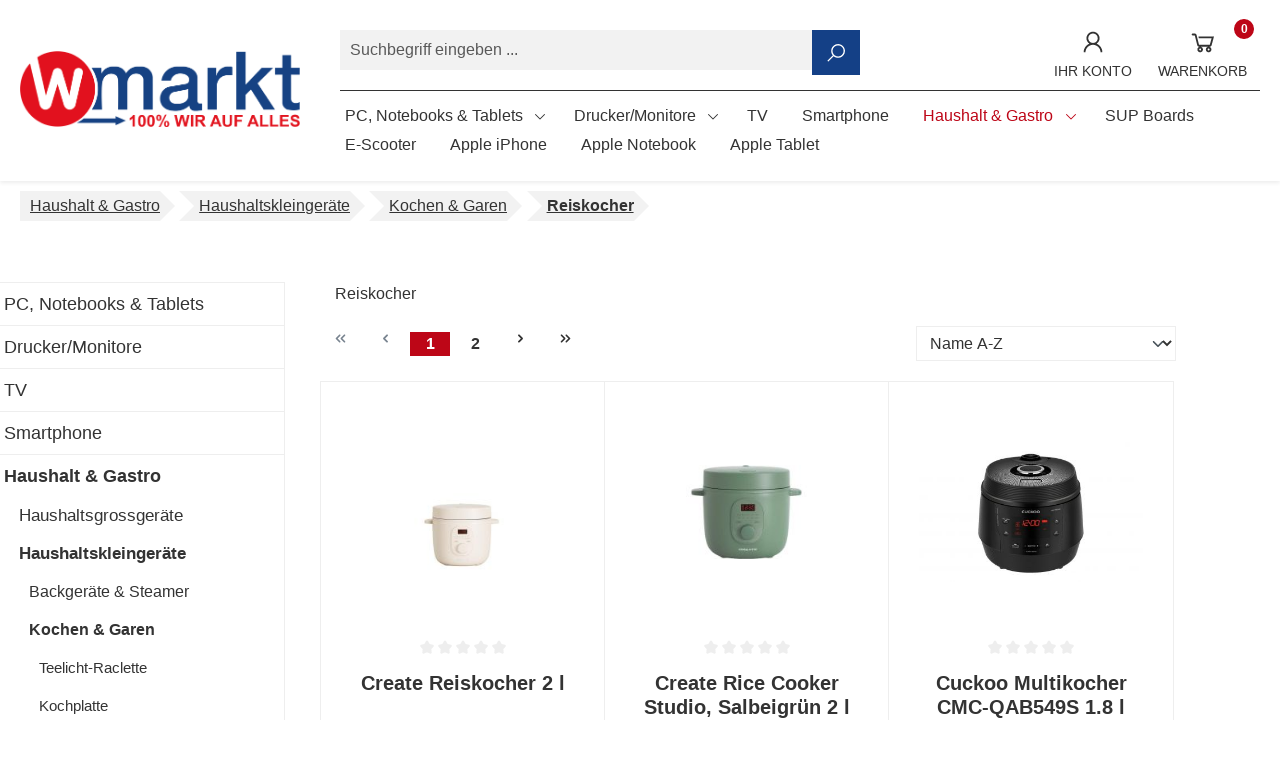

--- FILE ---
content_type: application/javascript
request_url: https://wmarkt.ch/theme/bcaf59e59e24d75b6c10c588c578af6c/js/moorl-foundation/moorl-foundation.js?1769108124
body_size: 2012
content:
(()=>{var o={},r={};function e(t){var n=r[t];if(void 0!==n)return n.exports;var i=r[t]={exports:{}};return o[t].call(i.exports,i,i.exports,e),i.exports}e.m=o,e.n=o=>{var r=o&&o.__esModule?()=>o.default:()=>o;return e.d(r,{a:r}),r},e.d=(o,r)=>{for(var t in r)e.o(r,t)&&!e.o(o,t)&&Object.defineProperty(o,t,{enumerable:!0,get:r[t]})},e.f={},e.e=o=>Promise.all(Object.keys(e.f).reduce((r,t)=>(e.f[t](o,r),r),[])),e.u=o=>"./js/moorl-foundation/"+({10871:"moorl-foundation.grid.plugin",12149:"moorl-foundation.char-counter.plugin",14209:"moorl-foundation.hover-card.plugin",21641:"moorl-foundation.toc.plugin",23525:"moorl-foundation.cookie-box.plugin",31046:"moorl-foundation.moorl-animation",33776:"moorl-foundation.filter-radius.plugin",33889:"moorl-foundation.paint.plugin",38109:"moorl-foundation.customer-upload.plugin",42797:"moorl-foundation.copy.plugin",44454:"moorl-foundation.moorl-foundation",45265:"moorl-foundation.product-buy-list.plugin",48701:"moorl-foundation.modal.plugin",54454:"moorl-foundation.select-search.plugin",57169:"moorl-foundation.countdown.plugin",57274:"moorl-foundation.fb-signature.plugin",60129:"moorl-foundation.parts-list.plugin",64141:"moorl-foundation.relative-time.plugin",76418:"moorl-foundation.filter-search.plugin",84721:"moorl-foundation.location.plugin",89119:"moorl-foundation.svg-loader.plugin",93011:"moorl-foundation.input-location.plugin",93450:"moorl-foundation.moorl-foundation-form"})[o]+"."+({10871:"a0f9a1",12149:"edadea",14209:"1e8359",21641:"cbb3ca",23525:"4a0ac9",31046:"d7a5fe",33776:"e05eb3",33889:"156436",38109:"590190",42797:"84e6ac",44454:"a389e5",45265:"9113b3",48701:"b1c268",54454:"3dcf03",57169:"1704b7",57274:"fe8e62",60129:"7871bf",64141:"8f7bc5",76418:"599655",84721:"fa8f08",89119:"a0e285",93011:"8343b3",93450:"965745"})[o]+".js",e.miniCssF=o=>{},e.g=function(){if("object"==typeof globalThis)return globalThis;try{return this||Function("return this")()}catch(o){if("object"==typeof window)return window}}(),e.o=(o,r)=>Object.prototype.hasOwnProperty.call(o,r),(()=>{var o={};e.l=(r,t,n,i)=>{if(o[r]){o[r].push(t);return}if(void 0!==n)for(var a,l,d=document.getElementsByTagName("script"),u=0;u<d.length;u++){var s=d[u];if(s.getAttribute("src")==r){a=s;break}}a||(l=!0,(a=document.createElement("script")).charset="utf-8",a.timeout=120,e.nc&&a.setAttribute("nonce",e.nc),a.src=r),o[r]=[t];var m=(e,t)=>{a.onerror=a.onload=null,clearTimeout(c);var n=o[r];if(delete o[r],a.parentNode&&a.parentNode.removeChild(a),n&&n.forEach(o=>o(t)),e)return e(t)},c=setTimeout(m.bind(null,void 0,{type:"timeout",target:a}),12e4);a.onerror=m.bind(null,a.onerror),a.onload=m.bind(null,a.onload),l&&document.head.appendChild(a)}})(),e.r=o=>{"undefined"!=typeof Symbol&&Symbol.toStringTag&&Object.defineProperty(o,Symbol.toStringTag,{value:"Module"}),Object.defineProperty(o,"__esModule",{value:!0})},(()=>{e.g.importScripts&&(o=e.g.location+"");var o,r=e.g.document;if(!o&&r&&(r.currentScript&&"SCRIPT"===r.currentScript.tagName.toUpperCase()&&(o=r.currentScript.src),!o)){var t=r.getElementsByTagName("script");if(t.length)for(var n=t.length-1;n>-1&&(!o||!/^http(s?):/.test(o));)o=t[n--].src}if(!o)throw Error("Automatic publicPath is not supported in this browser");o=o.replace(/#.*$/,"").replace(/\?.*$/,"").replace(/\/[^\/]+$/,"/"),e.p=o+"../../"})(),(()=>{var o={6894:0};e.f.j=(r,t)=>{var n=e.o(o,r)?o[r]:void 0;if(0!==n){if(n)t.push(n[2]);else{var i=new Promise((e,t)=>n=o[r]=[e,t]);t.push(n[2]=i);var a=e.p+e.u(r),l=Error();e.l(a,t=>{if(e.o(o,r)&&(0!==(n=o[r])&&(o[r]=void 0),n)){var i=t&&("load"===t.type?"missing":t.type),a=t&&t.target&&t.target.src;l.message="Loading chunk "+r+" failed.\n("+i+": "+a+")",l.name="ChunkLoadError",l.type=i,l.request=a,n[1](l)}},"chunk-"+r,r)}}};var r=(r,t)=>{var n,i,[a,l,d]=t,u=0;if(a.some(r=>0!==o[r])){for(n in l)e.o(l,n)&&(e.m[n]=l[n]);d&&d(e)}for(r&&r(t);u<a.length;u++)i=a[u],e.o(o,i)&&o[i]&&o[i][0](),o[i]=0},t=self.webpackChunk=self.webpackChunk||[];t.forEach(r.bind(null,0)),t.push=r.bind(null,t.push.bind(t))})();let t=window.PluginManager;if(t.register("MoorlFoundation",()=>e.e(44454).then(e.bind(e,454))),t.register("MoorlFoundationForm",()=>e.e(93450).then(e.bind(e,450)),"[data-moorl-foundation-form]"),t.register("MoorlAnimation",()=>e.e(31046).then(e.bind(e,46)),"[data-moorl-animation]"),t.register("MoorlLocation",()=>e.e(84721).then(e.bind(e,721)),"[data-moorl-location]"),t.register("MoorlRelativeTime",()=>e.e(64141).then(e.bind(e,141)),"[data-moorl-relative-time]"),t.register("MoorlCountdown",()=>e.e(57169).then(e.bind(e,169)),"[data-moorl-countdown]"),t.register("MoorlProductBuyList",()=>e.e(45265).then(e.bind(e,265)),"[data-moorl-product-buy-list]"),t.register("MoorlPartsList",()=>e.e(60129).then(e.bind(e,129)),"[data-moorl-parts-list]"),t.register("MoorlToc",()=>e.e(21641).then(e.bind(e,641)),"[data-moorl-toc]"),t.register("MoorlGrid",()=>e.e(10871).then(e.bind(e,871)),"[data-moorl-grid]"),t.register("MoorlPaint",()=>e.e(33889).then(e.bind(e,889)),".moorl-paint"),t.register("MoorlFoundationFilterRadius",()=>e.e(33776).then(e.bind(e,776)),"[data-moorl-foundation-filter-radius]"),t.register("MoorlFoundationFilterSearch",()=>e.e(76418).then(e.bind(e,418)),"[data-moorl-foundation-filter-search]"),t.register("MoorlCustomerUpload",()=>e.e(38109).then(e.bind(e,109)),"[data-moorl-customer-upload]"),t.register("MoorlHoverCard",()=>e.e(14209).then(e.bind(e,209)),"[data-moorl-hover-card]"),t.register("MoorlCookieBox",()=>e.e(23525).then(e.bind(e,525)),"[data-moorl-cookie-box]"),t.register("MoorlModal",()=>e.e(48701).then(e.bind(e,82)),"[data-moorl-modal]"),t.register("MoorlCharCounter",()=>e.e(12149).then(e.bind(e,149)),"[data-moorl-char-counter]"),t.register("MoorlCopy",()=>e.e(42797).then(e.bind(e,797)),"[data-moorl-copy]"),t.register("MoorlSelectSearch",()=>e.e(54454).then(e.bind(e,73)),"[data-moorl-select-search]"),t.register("MoorlSvgLoader",()=>e.e(89119).then(e.bind(e,119)),"[data-moorl-svg-loader]"),t.register("MoorlInputLocation",()=>e.e(93011).then(e.bind(e,11)),"[data-moorl-input-location]"),t.register("MoorlFbSignature",()=>e.e(57274).then(e.bind(e,274)),"[data-moorl-fb-signature]"),window.moorlAnimation)for(let o of window.moorlAnimation)t.register("MoorlAnimation",()=>e.e(31046).then(e.bind(e,46)),o.cssSelector,o)})();